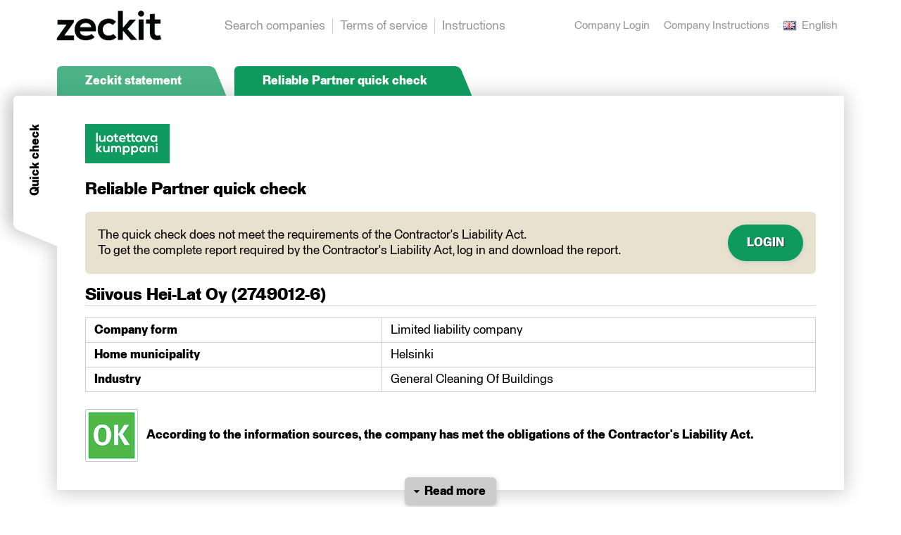

--- FILE ---
content_type: text/html; charset=utf-8
request_url: https://zeckit.com/selvitys/FI/2749012-6?section=quickcheck
body_size: 1970
content:
<!DOCTYPE html>
<html lang="fi">
  <head>
    <!-- Meta tags always come first -->
    <meta charset="utf-8">
    <meta name="viewport" content="width=device-width, initial-scale=1.0, maximum-scale=5.0, minimum-scale=.25, user-scalable=yes"/>
    <meta http-equiv="x-ua-compatible" content="ie=edge">
    <!-- End meta tags -->

    <title>Zeckit Statement</title>

    <!-- GOOGLE -->
    <meta name="google" content="notranslate" />

    <!-- OG TAGS -->
    <meta property="og:image" content="https://zeckit-prod-bucket.s3.amazonaws.com/uploads/2020/04/zeckit-og-image.png" />
    <meta property="og:title" content="Yrityksen Zeckit-selvitys" />
    <meta property="og:description" content="Siirry katsomaan yrityksen tärkeät taustatiedot ja kerätyt asiakasarviot." />

    <!-- CSS -->
    <link rel="stylesheet" href="https://maxcdn.bootstrapcdn.com/font-awesome/4.6.3/css/font-awesome.min.css">
    <link rel="stylesheet" href="/selvitys/css/flags.css">
    <link rel="stylesheet" href="/selvitys/css/pure-min.css">
    <link rel="stylesheet" href="/selvitys/css/grids-responsive-min.css">
    <link rel="stylesheet" href="/selvitys/css/defaults.css">
    <link rel="stylesheet" href="/selvitys/css/print.css">
    <link rel="icon" href="https://zpckit.s3.amazonaws.com/uploads/2019/11/zeckit-favicon.jpg" />
    <!-- End CSS -->

    <!-- SCRIPTS -->
    <script src="/selvitys/js/jquery-1.12.0.min.js"></script>
    <script src="/selvitys/js/jquery.barrating.min.js"></script>
    <script src="/selvitys/js/jquery.base64.js"></script>
    <script src="/selvitys/js/circle-progress.js"></script>
    <script type="text/javascript" src="//connect.facebook.net/fi_FI/sdk.js#version=v2.7"></script>
    <script type="text/javascript" src="//platform.twitter.com/widgets.js"></script>
    <script type="text/javascript" src="https://apis.google.com/js/platform.js"></script>
    <!-- End SCRIPTS -->
  </head>
  <body>
    <div id="fb-root"></div>
    <div id="root"></div>
  <script type="text/javascript" src="/selvitys/main.30d2439860f197cab5c4.js"></script></body>
</html>


--- FILE ---
content_type: text/css
request_url: https://zeckit.com/selvitys/css/defaults.css
body_size: 3913
content:
@font-face {
  font-family: 'Staff';
  src: url('../fonts/Staff_Light.eot'); /* IE9 Compat Modes */
  src: url('../fonts/Staff_Light.eot?#iefix') format('embedded-opentype'), /* IE6-IE8 */
       url('../fonts/Staff_Light.woff2') format('woff2'), /* Super Modern Browsers */
       url('../fonts/Staff_Light.woff') format('woff'); /* Pretty Modern Browsers */
  font-weight: 100;
  font-style: normal;
}

@font-face {
  font-family: 'Staff';
  src: url('../fonts/Staff_Light_Italic.eot'); /* IE9 Compat Modes */
  src: url('../fonts/Staff_Light_Italic.eot?#iefix') format('embedded-opentype'), /* IE6-IE8 */
       url('../fonts/Staff_Light_Italic.woff2') format('woff2'), /* Super Modern Browsers */
       url('../fonts/Staff_Light_Italic.woff') format('woff'); /* Pretty Modern Browsers */
  font-weight: 100;
  font-style: italic;
}

@font-face {
  font-family: 'Staff';
  src: url('../fonts/Staff_Regular.eot'); /* IE9 Compat Modes */
  src: url('../fonts/Staff_Regular.eot?#iefix') format('embedded-opentype'), /* IE6-IE8 */
       url('../fonts/Staff_Regular.woff2') format('woff2'), /* Super Modern Browsers */
       url('../fonts/Staff_Regular.woff') format('woff'); /* Pretty Modern Browsers */
  font-weight: normal;
  font-style: normal;
}

@font-face {
  font-family: 'Staff';
  src: url('../fonts/Staff_Italic.eot'); /* IE9 Compat Modes */
  src: url('../fonts/Staff_Italic.eot?#iefix') format('embedded-opentype'), /* IE6-IE8 */
       url('../fonts/Staff_Italic.woff2') format('woff2'), /* Super Modern Browsers */
       url('../fonts/Staff_Italic.woff') format('woff'); /* Pretty Modern Browsers */
  font-weight: normal;
  font-style: italic;
}

@font-face {
  font-family: 'Staff';
  src: url('../fonts/Staff_Bold.eot'); /* IE9 Compat Modes */
  src: url('../fonts/Staff_Bold.eot?#iefix') format('embedded-opentype'), /* IE6-IE8 */
       url('../fonts/Staff_Bold.woff2') format('woff2'), /* Super Modern Browsers */
       url('../fonts/Staff_Bold.woff') format('woff'); /* Pretty Modern Browsers */
  font-weight: bold;
  font-style: normal;
}

@font-face {
  font-family: 'Staff';
  src: url('../fonts/Staff_Bold_Italic.eot'); /* IE9 Compat Modes */
  src: url('../fonts/Staff_Bold_Italic.eot?#iefix') format('embedded-opentype'), /* IE6-IE8 */
       url('../fonts/Staff_Bold_Italic.woff2') format('woff2'), /* Super Modern Browsers */
       url('../fonts/Staff_Bold_Italic.woff') format('woff'); /* Pretty Modern Browsers */
  font-weight: bold;
  font-style: italic;
}

@font-face {
  font-family: 'Staff';
  src: url('../fonts/Staff_Black.eot'); /* IE9 Compat Modes */
  src: url('../fonts/Staff_Black.eot?#iefix') format('embedded-opentype'), /* IE6-IE8 */
       url('../fonts/Staff_Black.woff2') format('woff2'), /* Super Modern Browsers */
       url('../fonts/Staff_Black.woff') format('woff'); /* Pretty Modern Browsers */
  font-weight: 800;
  font-style: normal;
}

@font-face {
  font-family: 'Staff';
  src: url('../fonts/Staff_Black_Italic.eot'); /* IE9 Compat Modes */
  src: url('../fonts/Staff_Black_Italic.eot?#iefix') format('embedded-opentype'), /* IE6-IE8 */
       url('../fonts/Staff_Black_Italic.woff2') format('woff2'), /* Super Modern Browsers */
       url('../fonts/Staff_Black_Italic.woff') format('woff'); /* Pretty Modern Browsers */
  font-weight: 800;
  font-style: italic;
}

html, body {
  display: flex;
  min-height: 100vh;
  width: 100%;
  overflow-x: hidden;
  font-family: Staff, Arial, "PT Sans", sans-serif;
}

body {
  padding-right: 0 !important;
}

#root {
  width: 100%;
  height: 100%;
}

footer {
}

img {
  max-width: 100%;
}

/* Google login button */
.abcRioButton {
  width: 150px !important;
}

.pure-g [class *="pure-u"] {
  font-family: Staff, Arial, "PT Sans", sans-serif;
}

.main {
  margin: 0 auto;
}

@media (min-width: 481px) {
  .main {
    width: 100%;
  }
}

@media (min-width: 768px) {
  .main {
    width: 760px;
  }
}

@media (min-width: 1030px) {
  .main {
    width: 1040px;
  }
}

@media (min-width: 1240px) {
  .main {
    width: 1220px;
  }
}


--- FILE ---
content_type: text/css
request_url: https://zeckit.com/selvitys/css/print.css
body_size: 379
content:
@media print {
  body {
     overflow-y: visible;
     display: block!important;
  }

  html, body *{
     overflow-y: visible!important;
  }

  .main{
     display: block!important;
  }

  .pure-u-1-1-print{
    display: block;
    letter-spacing: normal;
    text-rendering: auto;
    vertical-align: top;
    word-spacing: normal;
    width: 100%;
  }

  .no-print{
     display: none;
  }

  .share,
  .pure-u-1,
  .navigation-links,
  .container-header-expand,
  .tab-corner{
     display: none;
  }
}
